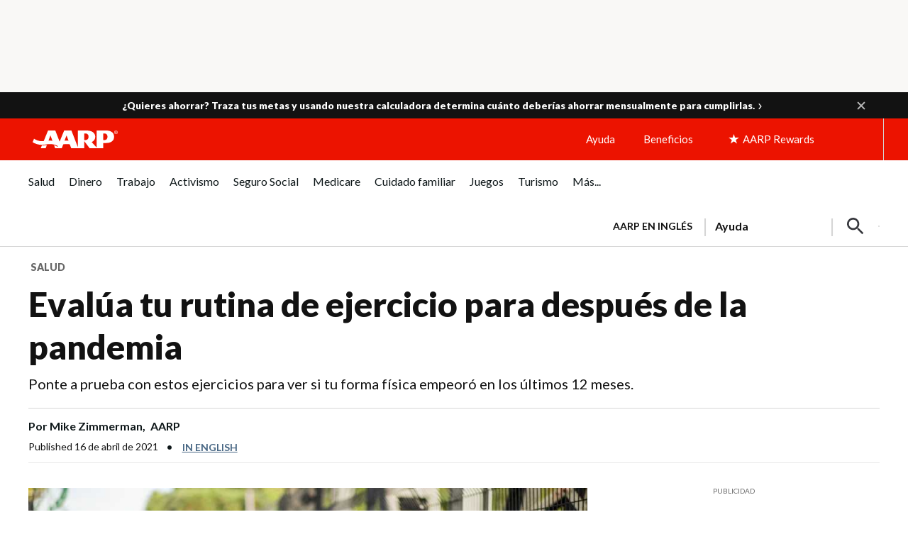

--- FILE ---
content_type: text/html; charset=utf-8
request_url: https://www.google.com/recaptcha/api2/aframe
body_size: 269
content:
<!DOCTYPE HTML><html><head><meta http-equiv="content-type" content="text/html; charset=UTF-8"></head><body><script nonce="LK5VO2zqKnWT4NpY1xNA3w">/** Anti-fraud and anti-abuse applications only. See google.com/recaptcha */ try{var clients={'sodar':'https://pagead2.googlesyndication.com/pagead/sodar?'};window.addEventListener("message",function(a){try{if(a.source===window.parent){var b=JSON.parse(a.data);var c=clients[b['id']];if(c){var d=document.createElement('img');d.src=c+b['params']+'&rc='+(localStorage.getItem("rc::a")?sessionStorage.getItem("rc::b"):"");window.document.body.appendChild(d);sessionStorage.setItem("rc::e",parseInt(sessionStorage.getItem("rc::e")||0)+1);localStorage.setItem("rc::h",'1768826966792');}}}catch(b){}});window.parent.postMessage("_grecaptcha_ready", "*");}catch(b){}</script></body></html>